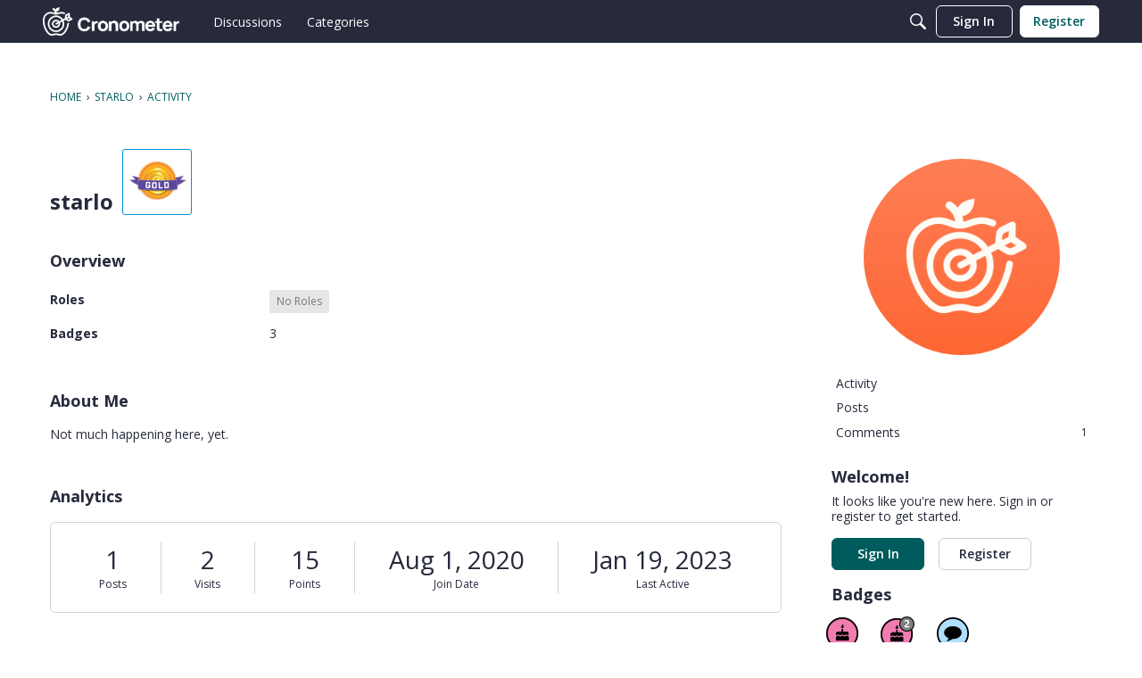

--- FILE ---
content_type: application/x-javascript
request_url: https://forums.cronometer.com/dist/v2/forum/entries/addons/Zendesk/forum.DapXd5nu.min.js
body_size: -117
content:
const __vite__mapDeps=(i,m=__vite__mapDeps,d=(m.f||(m.f=["../../../chunks/addons/lavendersun/forum.C3DnEfh2.css"])))=>i.map(i=>d[i]);
import{b4 as e,_ as r}from"../../forum.B3ZSLT9Q.min.js";e("zendesk-article",()=>r(()=>import("../../../chunks/addons/Zendesk/customConvertToZendeskArticleContext.HVyfSzYS.min.js"),__vite__mapDeps([0]),import.meta.url).then(t=>t.customConvertToZendeskArticleContext));
